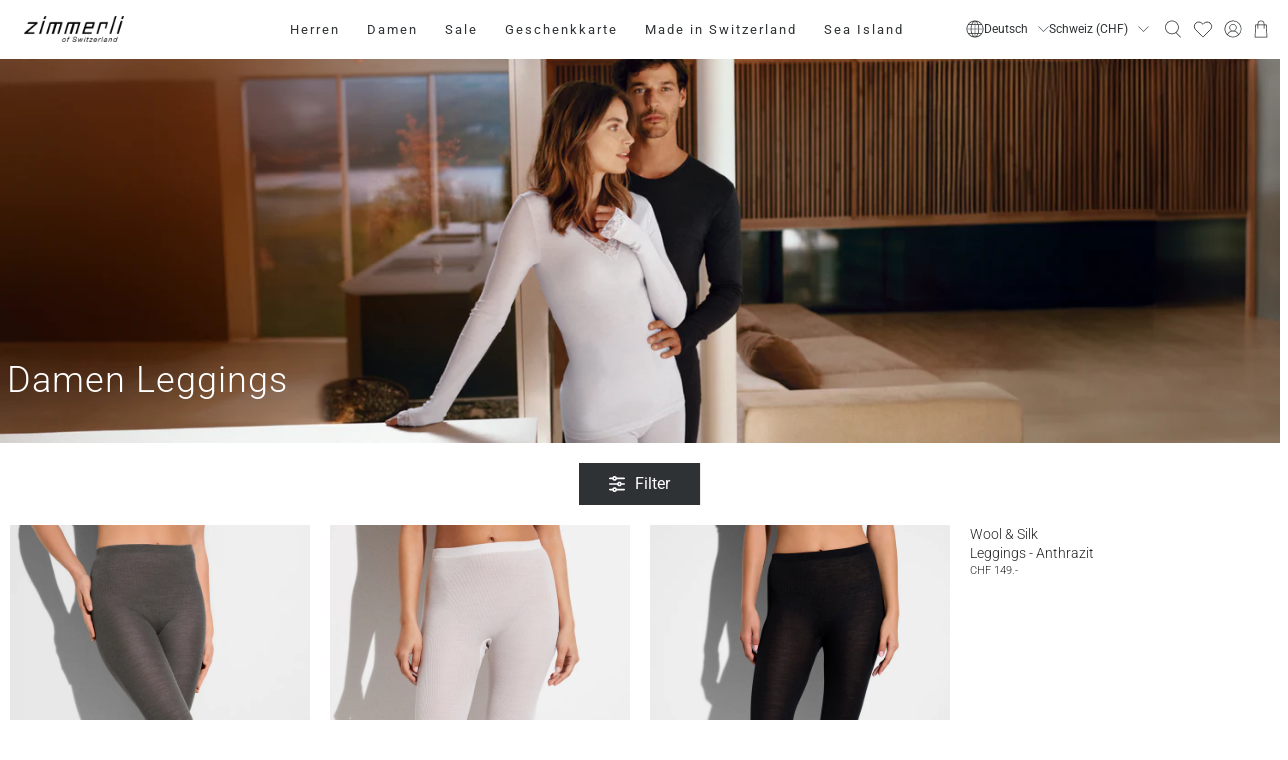

--- FILE ---
content_type: text/css
request_url: https://www.zimmerli.com/cdn/shop/t/83/assets/custom.css?v=126465990423967072521768296640
body_size: 8826
content:
.gallery__link{width:100%;height:100%}.banner__heading{color:#fff;font-size:48px!important}.easytabs-accordion-item{border:1px solid #000!important}.swatch .swatch-element{border-color:#f8f0e4!important;min-width:unset!important;min-height:unset!important}.swatch input:checked+.swatch-element{border-color:#2e3234!important}.swatch-element.active{border-color:#2e3234!important}.swatch.color-swatches .swatch__option.swatch{margin:unset}.color-swatches{margin-top:5px}.collection-matrix>.product__grid-item .color-swatches,.product-recommendations>.container>.product__grid-item .color-swatches,.featured-collection .color-swatches,.search__content .color-swatches,.gallery-cell .color-swatches,.search__main .color-swatches{display:grid;grid-template-columns:1fr 1fr 1fr 1fr 1fr 1fr 1fr;max-width:201px;width:100%;margin:unset}@media only screen and (max-width: 798px){.collection-matrix>.product__grid-item .color-swatches,.product-recommendations>.container>.product__grid-item .color-swatches,.featured-collection .color-swatches,.search__content .color-swatches,.gallery-cell .color-swatches,.search__main .color-swatches{display:grid;grid-template-columns:1fr 1fr 1fr 1fr;max-width:201px;width:100%}}.collection-matrix>.product__grid-item .color-swatches{padding-left:unset}h1{font-size:36px!important}h2,title span{font-size:30px!important}.rich-text__heading{font-family:Urbanist!important}@media only screen and (max-width: 798px){.image-with-text__image-column{order:1;height:100%}.image-with-text__text-column{order:2}}.mobile-menu-link:after,.navbar-link:not(.is-arrowless):after,.select:not(.is-multiple):not(.is-loading):not(.is-arrowless):after{content:unset!important}.swatch .tooltip{color:#222;background:#fff;padding:10px;border-radius:0;left:-40px}.quantity-wrapper.quantity-style--stacked .quantity-input{border-left:thin solid #cccccc!important;border-top:thin solid #cccccc!important;border-bottom:thin solid #cccccc!important}.quantity-wrapper.quantity-style--stacked .quantity-plus{border-right:thin solid #cccccc!important;border-top:thin solid #cccccc!important}.quantity-wrapper.quantity-style--stacked .quantity-minus{border-right:thin solid #cccccc!important;border-bottom:thin solid #cccccc!important}@media only screen and (max-width: 798px){.purchase-details.has-quantity-box .purchase-details__spb--false{margin-left:0;max-width:calc(100% - 155px)}[variant=not-selected]+.purchase-details.has-quantity-box .purchase-details__spb--false{max-width:225px}}.care{display:flex;width:24px}@media only screen and (max-width: 480px){div.video-wrapper .caption{text-align:center;margin-top:20px;margin-bottom:20px}div.video-wrapper .mobile-text--below-media.caption{position:static}div.video-wrapper .mobile-text--over-media.caption{position:absolute;top:50%;bottom:auto;transform:translateY(-50%)}div.video-wrapper .caption-content{padding:20px 0}div.video-wrapper .caption-content{padding:30px}}.ajax-cart__cart-link{display:none}#login .hoverButton,#create-customer .hoverButton{text-decoration:underline}.ly-custom-dropdown-current-inner-text{margin-left:0!important}.boost-pfs-search-suggestion-product-price,.boost-pfs-search-suggestion-product-sale-price{color:#2e3234!important;font-weight:400!important}.mobile-menu__first-level .close-dropdown,.mobile-menu__first-level .close-sub-dropdown{width:100%}.product__information .gktPageWrapper{margin:0!important}.product__information .modal_price{min-height:60.75px}.product__information .purchase-details{gap:5px}.product__size-chart{font-size:14px!important}.product__size-chart{color:gray!important}.product__size-chart{border-bottom-color:gray!important}.product__size-chart{border-bottom-width:0,5px!important}.product__size-chart{margin-top:.5rem!important}.cart-warning{display:none!important}.product-block--size-chart{display:none}@media (min-width: 1500px){.purchase-details.has-quantity-box .purchase-details__spb--false{max-width:30%}}.shopify-policy__container{padding-bottom:60px!important}.shopify-policy__container{width:100%}.shopify-policy__container .rte a{overflow-wrap:break-word}.shopify-policy__container .rte table{max-width:100%}@media only screen and (max-width: 798px){.shopify-policy__container .rte table{width:100%!important}.content dd,.shopify-policy__body dd{margin-left:0}.shopify-policy__title h1{font-size:30px!important}.shopify-policy__body h3{font-size:1.2em}}.shopify-policy__container .rte table th{white-space:nowrap;overflow:hidden;text-overflow:ellipsis}.shopify-policy__container .rte table th,.shopify-policy__container .rte table td{width:auto!important;font-size:14px!important}.purchase-monogramming.disabled{display:block}.purchase-monogramming__modal-wrapper{position:fixed;top:0;left:0;width:100%;height:100%;overflow-y:auto;background:#0000004d;z-index:50;opacity:0;visibility:hidden}.purchase-monogramming__modal-wrapper.show{opacity:1;visibility:visible}.container_purchase-monogramming__modal{position:relative;margin-top:62px;width:100%;height:100%}.purchase-monogramming__modal{position:absolute;max-width:570px;width:100%;top:0;left:50%;transform:translate(-50%);position:relative;padding:20px 40px 25px}.purchase-monogramming__modal-close{position:absolute;right:10px;top:10px;cursor:pointer}.purchase-monogramming__modal-header{padding-bottom:5px;margin-bottom:15px}.purchase-monogramming__modal-header h3{font-size:18px;text-align:center;font-weight:300;padding-bottom:.5em;letter-spacing:2.5px;line-height:1.2}.purchase-monogramming__modal-header p{font-weight:300;font-size:16px;line-height:21px;letter-spacing:.56px;margin-bottom:15px;text-align:center;max-width:400px;margin-left:auto;margin-right:auto}.purchase-monogramming__modal-setting{margin-bottom:20px;display:flex;align-items:center}.purchase-monogramming__modal-setting-label{margin-bottom:8px;min-width:80px}.purchase-monogramming__modal-form-row{display:flex;align-items:center;column-gap:10px;row-gap:10px;flex-wrap:wrap;margin-left:20px}.purchase-monogramming__modal-form-row input[type=text]{font-size:13px;text-align:center;line-height:1.2;padding:7px 20px;width:109.91px;margin-left:2px}.add-heart{height:44px;width:44px;display:inline-flex;align-items:center;justify-content:center;border:1px solid #F8F0E4;background:transparent;border-radius:0%;cursor:pointer}.purchase-monogramming__modal-form-row input[type=radio]{opacity:0;visibility:visible;width:0;height:0}.purchase-monogramming__modal-form-row label span{display:inline-block;border:1px solid #F8F0E4;padding:5px 20px;border-radius:0;cursor:pointer}.purchase-monogramming__modal-form-row label input:checked+span{border:1px solid rgb(46,50,52)}.purchase-monogramming__modal-setting.symbol .custom-select li label:before,.purchase-monogramming__modal-setting.symbol .custom-select span.selected-value:before,.purchase-monogramming__modal-setting.color .custom-select li label:before,.purchase-monogramming__modal-setting.color .custom-select span.selected-value:before{width:13px;height:13px;content:""}.purchase-monogramming__modal-setting.color .custom-select li label:before,.purchase-monogramming__modal-setting.color .custom-select span.selected-value:before{border-radius:0%}.purchase-monogramming__modal-setting.color .custom-select li label[for=schwarz]:before,.purchase-monogramming__modal-setting.color .custom-select li label[for=Schwarz]:before,.purchase-monogramming__modal-setting.color .custom-select:has(input#schwarz:checked) span.selected-value:before,.purchase-monogramming__modal-setting.color .custom-select:has(input#Schwarz:checked) span.selected-value:before,.purchase-monogramming__modal-setting.color .custom-select li label[for=black]:before,.purchase-monogramming__modal-setting.color .custom-select li label[for=Black]:before,.purchase-monogramming__modal-setting.color .custom-select:has(input#black:checked) span.selected-value:before,.purchase-monogramming__modal-setting.color .custom-select:has(input#Black:checked) span.selected-value:before,.purchase-monogramming__modal-setting.color .custom-select li label[for=noir]:before,.purchase-monogramming__modal-setting.color .custom-select li label[for=Noir]:before,.purchase-monogramming__modal-setting.color .custom-select:has(input#Noir:checked) span.selected-value:before,.purchase-monogramming__modal-setting.color .custom-select:has(input#noir:checked) span.selected-value:before{background:#000}.purchase-monogramming__modal-setting.color .custom-select li label[for=weiss]:before,.purchase-monogramming__modal-setting.color .custom-select li label[for=Weiss]:before,.purchase-monogramming__modal-setting.color .custom-select:has(input#weiss:checked) span.selected-value:before,.purchase-monogramming__modal-setting.color .custom-select:has(input#Weiss:checked) span.selected-value:before,.purchase-monogramming__modal-setting.color .custom-select li label[for=white]:before,.purchase-monogramming__modal-setting.color .custom-select li label[for=White]:before,.purchase-monogramming__modal-setting.color .custom-select:has(input#white:checked) span.selected-value:before,.purchase-monogramming__modal-setting.color .custom-select:has(input#White:checked) span.selected-value:before,.purchase-monogramming__modal-setting.color .custom-select li label[for=blanc]:before,.purchase-monogramming__modal-setting.color .custom-select li label[for=Blanc]:before,.purchase-monogramming__modal-setting.color .custom-select:has(input#Blanc:checked) span.selected-value:before,.purchase-monogramming__modal-setting.color .custom-select:has(input#blanc:checked) span.selected-value:before{background:#fff;border:1px solid black}.purchase-monogramming__modal-setting.color .custom-select li label[for=navy]:before,.purchase-monogramming__modal-setting.color .custom-select li label[for=Navy]:before,.purchase-monogramming__modal-setting.color .custom-select:has(input#navy:checked) span.selected-value:before,.purchase-monogramming__modal-setting.color .custom-select:has(input#Navy:checked) span.selected-value:before,.purchase-monogramming__modal-setting.color .custom-select li label[for=marine]:before,.purchase-monogramming__modal-setting.color .custom-select li label[for=Marine]:before,.purchase-monogramming__modal-setting.color .custom-select:has(input#Marine:checked) span.selected-value:before,.purchase-monogramming__modal-setting.color .custom-select:has(input#marine:checked) span.selected-value:before{background:navy}.purchase-monogramming__modal-setting.color .custom-select li label[for=rot]:before,.purchase-monogramming__modal-setting.color .custom-select li label[for=Rot]:before,.purchase-monogramming__modal-setting.color .custom-select:has(input#rot:checked) span.selected-value:before,.purchase-monogramming__modal-setting.color .custom-select:has(input#Rot:checked) span.selected-value:before,.purchase-monogramming__modal-setting.color .custom-select li label[for=red]:before,.purchase-monogramming__modal-setting.color .custom-select li label[for=Red]:before,.purchase-monogramming__modal-setting.color .custom-select:has(input#red:checked) span.selected-value:before,.purchase-monogramming__modal-setting.color .custom-select:has(input#Red:checked) span.selected-value:before,.purchase-monogramming__modal-setting.color .custom-select li label[for=rouge]:before,.purchase-monogramming__modal-setting.color .custom-select li label[for=Rouge]:before,.purchase-monogramming__modal-setting.color .custom-select:has(input#Rouge:checked) span.selected-value:before,.purchase-monogramming__modal-setting.color .custom-select:has(input#rouge:checked) span.selected-value:before{background:red}.purchase-monogramming__modal-setting.color .custom-select li label[for=ton-in-ton]:before,.purchase-monogramming__modal-setting.color .custom-select li label[for=Ton-in-ton]:before,.purchase-monogramming__modal-setting.color .custom-select:has(input#ton-in-ton:checked) span.selected-value:before,.purchase-monogramming__modal-setting.color .custom-select:has(input#Ton-in-ton:checked) span.selected-value:before,.purchase-monogramming__modal-setting.color .custom-select li label[for=tone-on-tone]:before,.purchase-monogramming__modal-setting.color .custom-select:has(input#tone-on-tone:checked) span.selected-value:before,.purchase-monogramming__modal-setting.color .custom-select li label[for=ton-sur-ton]:before,.purchase-monogramming__modal-setting.color .custom-select li label[for=Ton-sur-ton]:before,.purchase-monogramming__modal-setting.color .custom-select:has(input#Ton-sur-ton:checked) span.selected-value:before,.purchase-monogramming__modal-setting.color .custom-select:has(input#ton-sur-ton:checked) span.selected-value:before{background-image:url(//www.zimmerli.com/cdn/shop/t/83/assets/multicolor.png?v=122228535047328527381766488979);background-position:center;background-size:100% 100%;background-repeat:no-repeat}.purchase-monogramming__modal-setting.color .custom-select li label[for=grau]:before,.purchase-monogramming__modal-setting.color .custom-select:has(input#grau:checked) span.selected-value:before,.purchase-monogramming__modal-setting.color .custom-select:has(input#Grau:checked) span.selected-value:before,.purchase-monogramming__modal-setting.color .custom-select li label[for=grey]:before,.purchase-monogramming__modal-setting.color .custom-select li label[for=Grey]:before,.purchase-monogramming__modal-setting.color .custom-select:has(input#grey:checked) span.selected-value:before,.purchase-monogramming__modal-setting.color .custom-select li label[for=gris]:before,.purchase-monogramming__modal-setting.color .custom-select li label[for=Gris]:before,.purchase-monogramming__modal-setting.color .custom-select:has(input#Gris:checked) span.selected-value:before,.purchase-monogramming__modal-setting.color .custom-select:has(input#gris:checked) span.selected-value:before{background:#d9d9d9}.purchase-monogramming__modal-setting.symbol .custom-select li label[for=kein-symbol]:before,.purchase-monogramming__modal-setting.symbol .custom-select:has(input#kein-symbol:checked) span.selected-value:before,.purchase-monogramming__modal-setting.symbol .custom-select:has(input#Kein-symbol:checked) span.selected-value:before,.purchase-monogramming__modal-setting.symbol .custom-select li label[for=no-symbol]:before,.purchase-monogramming__modal-setting.symbol .custom-select li label[for=No-symbol]:before,.purchase-monogramming__modal-setting.symbol .custom-select:has(input#no-symbol:checked) span.selected-value:before,.purchase-monogramming__modal-setting.symbol .custom-select:has(input#No-symbol:checked) span.selected-value:before,.purchase-monogramming__modal-setting.symbol .custom-select li label[for=aucun-symbole]:before,.purchase-monogramming__modal-setting.symbol .custom-select li label[for=Aucun-symbole]:before,.purchase-monogramming__modal-setting.symbol .custom-select:has(input#Aucun-symbole:checked) span.selected-value:before,.purchase-monogramming__modal-setting.symbol .custom-select:has(input#aucun-symbole:checked) span.selected-value:before{content:"\2014"}.purchase-monogramming__modal-setting.symbol .custom-select li label[for=herz]:before,.purchase-monogramming__modal-setting.symbol .custom-select li label[for=Herz]:before,.purchase-monogramming__modal-setting.symbol .custom-select:has(input#herz:checked) span.selected-value:before,.purchase-monogramming__modal-setting.symbol .custom-select:has(input#Herz:checked) span.selected-value:before,.purchase-monogramming__modal-setting.symbol .custom-select li label[for=heart]:before,.purchase-monogramming__modal-setting.symbol .custom-select li label[for=Heart]:before,.purchase-monogramming__modal-setting.symbol .custom-select:has(input#heart:checked) span.selected-value:before,.purchase-monogramming__modal-setting.symbol .custom-select:has(input#Heart:checked) span.selected-value:before,.purchase-monogramming__modal-setting.symbol .custom-select li label[for=coeur]:before,.purchase-monogramming__modal-setting.symbol .custom-select li label[for=Coeur]:before,.purchase-monogramming__modal-setting.symbol .custom-select:has(input#Coeur:checked) span.selected-value:before,.purchase-monogramming__modal-setting.symbol .custom-select:has(input#coeur:checked) span.selected-value:before{background-image:url(//www.zimmerli.com/cdn/shop/t/83/assets/heart-symbol.svg?v=66116278050075577351766488977);background-position:center;background-size:100% 100%;background-repeat:no-repeat}.purchase-monogramming__modal-setting.symbol .custom-select li label[for=Krone]:before,.purchase-monogramming__modal-setting.symbol .custom-select li label[for=krone]:before,.purchase-monogramming__modal-setting.symbol .custom-select:has(input#krone:checked) span.selected-value:before,.purchase-monogramming__modal-setting.symbol .custom-select:has(input#Krone:checked) span.selected-value:before,.purchase-monogramming__modal-setting.symbol .custom-select li label[for=crown]:before,.purchase-monogramming__modal-setting.symbol .custom-select li label[for=Crown]:before,.purchase-monogramming__modal-setting.symbol .custom-select:has(input#crown:checked) span.selected-value:before,.purchase-monogramming__modal-setting.symbol .custom-select:has(input#Crown:checked) span.selected-value:before,.purchase-monogramming__modal-setting.symbol .custom-select li label[for=Couronne]:before,.purchase-monogramming__modal-setting.symbol .custom-select li label[for=couronne]:before,.purchase-monogramming__modal-setting.symbol .custom-select:has(input#Couronne:checked) span.selected-value:before,.purchase-monogramming__modal-setting.symbol .custom-select:has(input#couronne:checked) span.selected-value:before{background-image:url(//www.zimmerli.com/cdn/shop/t/83/assets/crown-symbol.svg?v=133220148972560135121766488959);background-position:center;background-size:100% 100%;background-repeat:no-repeat}.purchase-monogramming__modal-setting.symbol .custom-select li label[for=diamant]:before,.purchase-monogramming__modal-setting.symbol .custom-select li label[for=Diamant]:before,.purchase-monogramming__modal-setting.symbol .custom-select:has(input#diamant:checked) span.selected-value:before,.purchase-monogramming__modal-setting.symbol .custom-select:has(input#Diamant:checked) span.selected-value:before,.purchase-monogramming__modal-setting.symbol .custom-select li label[for=diamond]:before,.purchase-monogramming__modal-setting.symbol .custom-select li label[for=Diamond]:before,.purchase-monogramming__modal-setting.symbol .custom-select:has(input#diamond:checked) span.selected-value:before,.purchase-monogramming__modal-setting.symbol .custom-select:has(input#Diamond:checked) span.selected-value:before{background-image:url(//www.zimmerli.com/cdn/shop/t/83/assets/diamond-symbol.svg?v=2308935222955542111766488966);background-position:center;background-size:100% 100%;background-repeat:no-repeat}.purchase-monogramming__modal-setting.symbol .custom-select li label[for=smiley]:before,.purchase-monogramming__modal-setting.symbol .custom-select li label[for=Smiley]:before,.purchase-monogramming__modal-setting.symbol .custom-select:has(input#smiley:checked) span.selected-value:before,.purchase-monogramming__modal-setting.symbol .custom-select:has(input#Smiley:checked) span.selected-value:before{background-image:url(//www.zimmerli.com/cdn/shop/t/83/assets/smiley-symbol.svg?v=5097447598548011381766488990);background-position:center;background-size:100% 100%;background-repeat:no-repeat}.purchase-monogramming__modal-setting.symbol .custom-select li label[for=stern]:before,.purchase-monogramming__modal-setting.symbol .custom-select li label[for=Stern]:before,.purchase-monogramming__modal-setting.symbol .custom-select:has(input#stern:checked) span.selected-value:before,.purchase-monogramming__modal-setting.symbol .custom-select:has(input#Stern:checked) span.selected-value:before,.purchase-monogramming__modal-setting.symbol .custom-select li label[for=star]:before,.purchase-monogramming__modal-setting.symbol .custom-select li label[for=Star]:before,.purchase-monogramming__modal-setting.symbol .custom-select:has(input#star:checked) span.selected-value:before,.purchase-monogramming__modal-setting.symbol .custom-select:has(input#Star:checked) span.selected-value:before,.purchase-monogramming__modal-setting.symbol .custom-select li label[for=etoile]:before,.purchase-monogramming__modal-setting.symbol .custom-select li label[for=Etoile]:before,.purchase-monogramming__modal-setting.symbol .custom-select:has(input#etoile:checked) span.selected-value:before,.purchase-monogramming__modal-setting.symbol .custom-select:has(input#Etoile:checked) span.selected-value:before{background-image:url(//www.zimmerli.com/cdn/shop/t/83/assets/star-symbol.svg?v=5091724438177795151766488994);background-position:center;background-size:100% 100%;background-repeat:no-repeat}.purchase-monogramming__modal-checkbox{position:relative}.purchase-monogramming__modal-checkbox input{position:absolute;opacity:0;visibility:hidden;top:0;left:0;width:100%;height:100%}.purchase-monogramming__modal-checkbox span{padding-left:30px;font-size:14px;cursor:pointer;display:block}.purchase-monogramming__modal-checkbox span:before{width:20px;height:20px;position:absolute;left:0;top:0;border:1px solid #000;content:""}.purchase-monogramming__modal-checkbox input:checked+span:after{width:10px;height:10px;position:absolute;left:5px;top:5px;background:#000;content:""}.button--monogramming{margin:10px 0;color:#2e3234;background-color:#f8f0e4;border-width:1px;border-color:#f8f0e4!important;box-shadow:#0000 0 0,#0000 0 0,#0000000d 0 1px 2px;display:flex;align-items:center;justify-content:center;white-space:normal;height:auto}.button--monogramming:hover{color:#fff;background-color:#2e3234}.purchase-monogramming__modal .button--monogramming{max-width:100%;width:100%}.pruchase-monogramming__title{font-style:normal;font-weight:400;font-size:14px;line-height:24px;display:flex;align-items:center;color:#000}.pruchase-monogramming__title img{width:50px}.pruchase-monogramming__text{font-style:normal;font-weight:400;font-size:14px;line-height:21px;letter-spacing:.56px;color:#333}@font-face{font-family:Palace Script MT;src:url(PalaceScriptMT.woff2) format("woff2"),url(https://cdn.shopify.com/s/files/1/0290/9847/5579/files/palace-scriptMT.woff) format("woff"),url(https://cdn.shopify.com/s/files/1/0290/9847/5579/files/Palace_script.ttf?v=1701777500) format("ttf");font-weight:400;font-style:italic;-webkit-font-smoothing:subpixel-antialiased;font-display:swap}.font-tnr span{font-family:Times New Roman!important;font-size:14px;min-width:109.3px;text-align:center;height:31px}.font-sans span{text-align:center;font-family:sans-serif!important;font-size:12px;min-width:109.3px;min-height:31px}.purchase-monogramming__modal-form-row .font-script span{font-family:Palace Script MT!important;line-height:1;font-size:16px;font-style:italic;font-weight:500;padding:6px 18px!important}.font-script span{text-align:center;min-width:109.3px;min-height:31px}.purchase-monogramming__modal-form-row.swatch label{position:relative}.purchase-monogramming__modal-form-row.swatch label:hover .tooltip{opacity:1;visibility:visible;transform:translateY(0)}.purchase-monogramming__modal-form-row.swatch .tooltip{left:-25px;padding:5px 10px;line-height:1.2}.purchase-monogramming__modal-form-row .size{text-align:center;min-width:109.3px;font-size:14px;height:31px}.selected-options__after{display:flex;align-items:center;justify-content:space-between}.selected-options__after h4{font-weight:400;font-size:14px;line-height:21px}.selected-options__after p{font-weight:400;font-size:12px;line-height:21px}.select_options_container{display:flex}.edit_remove_personalization{display:flex;text-decoration:underline;font-size:12px}.edit_personalization{cursor:pointer;margin-right:5px}.remove_personalization{cursor:pointer;margin-left:5px}.pruchase-monogramming__after,.pruchase-monogramming__before.hide{display:none}.pruchase-monogramming__after.show{display:block}.purchase-details.has-quantity-box{flex-direction:column}.cl-po--wrapper{display:none}.tooltip{text-transform:none!important}@media only screen and (max-width: 568px){.purchase-monogramming__modal-form-row label span{padding:5px}.font-tnr span{padding:6px 5px;font-size:12px;min-width:73.41px;height:auto}.font-sans span{padding:5px;font-size:11px;min-width:73px}.purchase-monogramming__modal-form-row .font-script span{padding:8.5px 4px!important;font-size:14px!important;min-width:73px!important;height:31px}.purchase-monogramming__modal-form-row input[type=text]{font-size:11px;padding:6px 20px}.purchase-monogramming__modal-form-row .size{text-align:center;min-width:73px;font-size:13px;height:31px}.purchase-monogramming__modal-setting-label{margin-bottom:0}.purchase-monogramming__modal-form-row.swatch .tooltip{left:-27px}}@media only screen and (max-width: 457px){.purchase-monogramming__modal-form-row.swatch .tooltip{left:-36px}.purchase-monogramming__modal-setting-label{font-size:13px;min-width:80px;margin-top:1px}.purchase-monogramming__modal-form-row.swatch label{min-width:30px!important;height:30px!important;padding:0!important;margin-bottom:10px}.purchase-monogramming__modal-form-row.swatch label:first-child{margin-left:4px!important}.purchase-monogramming__modal-form-row label span{padding:5px}.font-tnr span{padding:6px 5px!important;font-size:8px;min-width:60px;height:auto}.font-sans span{padding:6px 5px!important;font-size:8px;min-width:60px;min-height:27px!important}.purchase-monogramming__modal-form-row .font-script span{padding:8px 5px!important;font-size:10px!important;min-width:60px!important;min-height:27px!important;height:27px}.purchase-monogramming__modal-form-row input[type=text]{font-size:8px;padding:7px 20px}.purchase-monogramming__modal-form-row .size{text-align:center;min-width:60px;font-size:10px;height:auto}}@media only screen and (max-width: 540px){.purchase-monogramming{position:relative}.edit_remove_personalization{position:absolute;right:0;top:29px}}@media only screen and (max-width: 391px){.purchase-monogramming__modal-form-row .size{font-size:13px;padding:3px}.purchase-monogramming__modal-form-row .font-script span{padding:7px 5px!important;font-size:12px!important}.font-sans span{font-size:10px;padding:4px 5px!important}.purchase-monogramming__modal-form-row input[type=text]{font-size:11px;padding:5px 15px;min-height:27px}.purchase-monogramming__modal-content .purchase-monogramming__modal-form-row .kein_symbol,.purchase-monogramming__modal-content .purchase-monogramming__modal-form-row .heart,.purchase-monogramming__modal-content .purchase-monogramming__modal-form-row .kein_zeichen{padding:2px;font-size:13px;min-height:27px}.purchase-monogramming__modal-content .purchase-monogramming__modal-form-row .heart img{height:13px!important;width:20px!important}.purchase-monogramming__modal{padding:10px}.selected-options__after h4,#selected-font{font-size:11px}.mobile-menu{overflow:hidden}}.mobile-menu--opened{position:static!important;height:100vh;overflow:hidden}.mobile-menu--opened .mobile-menu{overflow:scroll}.mobile-search form{min-height:10vh}.mobile-menu--opened #shopify-section-header-classic #mobile-header-sticky-wrapper.is-sticky .mobile-header{background-color:#fff}.purchase-monogramming__modal-header .purchase-monogramming__modal-heading{text-align:left;padding-right:35px;word-break:break-word}.purchase-monogramming__modal-header .purchase-monogramming__modal-subheading{text-align:left;margin:0}.purchase-monogramming__modal-content span{font-size:10px}.purchase-monogramming__modal-content{display:grid;gap:20px;grid-template-columns:100%;justify-content:space-between}@media only screen and (min-width: 571px) and (max-width: 798px){.purchase-monogramming__modal-content{grid-template-columns:repeat(2,1fr);column-gap:15%}.purchase-monogramming__modal-content input[type=text],.purchase-monogramming__modal-content .custom-select{width:100%!important}}@media only screen and (min-width: 799px){.purchase-monogramming__modal-content{grid-template-columns:repeat(3,220px);grid-auto-rows:1fr 1fr auto}}.purchase-monogramming__modal-content input[type=text]:focus-visible{outline:0}.purchase-monogramming__modal-content .purchase-monogramming__modal-setting{display:flex;flex-direction:column;align-items:flex-start;margin-bottom:0}.purchase-monogramming__modal-content .purchase-monogramming__modal-setting .purchase-monogramming__modal-form-row{flex-direction:column;align-items:flex-start;margin-left:0}.purchase-monogramming__modal-content .purchase-monogramming__modal-form-row .kein_symbol{padding-left:10px;padding-right:10px;font-weight:300}.purchase-monogramming__modal-content .purchase-monogramming__modal-form-row .kein_zeichen{padding-left:10px;padding-right:10px;font-weight:300;margin-left:3px}.purchase-monogramming__modal-content .purchase-monogramming__modal-form-row .heart img{width:22px;height:20px}.heart_img{width:14px;height:13px;margin-bottom:-3px}@media (max-width: 568px){.kein_mobile{display:none}.purchase-monogramming__modal-form-row{column-gap:5px}}@media (max-width: 457px){.purchase-monogramming__modal-content .purchase-monogramming__modal-form-row .heart img{width:13px;height:11px;margin-bottom:-2px}}@media (max-width: 433px){.purchase-monogramming__modal-form-row{column-gap:5px}.purchase-monogramming__modal-setting.color span:before{width:22px;height:22px}.purchase-monogramming__modal-form-row.swatch .tooltip{left:-42px}}.heart{position:relative;display:inline-block}.purchase-monogramming__modal-setting .purchase-monogramming__modal-form-row label .tooltip{padding:0}.heart .tooltip{position:absolute;display:none;bottom:110%;left:50%;width:120px;height:160px;transform:translate(-50%);background:#fff}.heart .tooltip img{padding:0;width:100%!important;height:100%!important}.purchase-monogramming__modal{max-width:100%}.purchase-monogramming__modal-form-row input[type=text]{border:none;border-bottom:1px solid rgb(171,171,171);font-size:13px;text-align:center;line-height:1.2;padding:7px 20px;margin-left:0;width:200px}.purchase-monogramming__modal-header p{margin:0}.purchase-monogramming__modal .button--monogramming{align-self:center}.purchase-monogramming__modal #symbol-preview{display:block}.purchase-monogramming__modal-content #symbol-preview img.symbol-preview--image{max-width:60px;max-height:60px}@media only screen and (max-width: 570px){.purchase-monogramming__modal #symbol-preview{display:none}.purchase-monogramming__modal #symbol-preview:has(img.symbol-preview--image.active){display:block;grid-row:4}}@media only screen and (min-width: 571px) and (max-width: 798px){.purchase-monogramming__modal #symbol-preview{grid-column:2;grid-row:2}}@media only screen and (min-width: 799px){.purchase-monogramming__modal-checkbox{grid-column:span 2}.purchase-monogramming__modal-content #symbol-preview img.symbol-preview--image{max-width:75px;max-height:75px}}#symbol-preview img.symbol-preview--image{display:none}#symbol-preview img.symbol-preview--image.active,#platzierung-tooltip-content img.platzierung-tooltip--image{display:block}.purchase-monogramming__modal-form-row input[type=text]{text-transform:uppercase;text-align:left;padding:7px 0}::-webkit-input-placeholder{text-transform:initial}:-moz-placeholder{text-transform:initial}::-moz-placeholder{text-transform:initial}:-ms-input-placeholder{text-transform:initial}.purchase-monogramming__modal-content .custom-select{position:relative;width:220px;max-width:100%}.purchase-monogramming__modal-content .custom-select.uppercase-options .select-button,.purchase-monogramming__modal-content .custom-select.uppercase-options .select-dropdown li label{text-transform:uppercase}.purchase-monogramming__modal-content .custom-select .select-dropdown li label,.purchase-monogramming__modal-content .custom-select .select-button .selected-value{font-size:13px}.purchase-monogramming__modal-content .custom-select .select-dropdown li label,.purchase-monogramming__modal-content .custom-select .select-button:not(:disabled) .selected-value{color:#2e3234}.purchase-monogramming__modal-content .custom-select .select-button{width:100%;background-color:#fff;padding:8px 15px;border:1px solid #caced1;cursor:pointer;font-size:13px;line-height:1;display:flex;justify-content:space-between;align-items:center}.purchase-monogramming__modal-content .custom-select .selected-value{text-align:left}.purchase-monogramming__modal-content .custom-select .arrow{border-left:5px solid transparent;border-right:5px solid transparent;border-top:6px solid #000;transition:transform ease-in-out .3s}.purchase-monogramming__modal-content .custom-select .select-dropdown{position:absolute;list-style:none;width:100%;box-shadow:0 10px 25px #0003;background-color:#fff;border:1px solid #caced1;border-top:0;padding:10px;max-height:200px;overflow-y:auto;transition:.5s ease;z-index:1;transform:scaleY(0);opacity:0;visibility:hidden}.purchase-monogramming__modal-content .custom-select .select-dropdown li{cursor:pointer}.purchase-monogramming__modal-content .custom-select .select-dropdown li label{width:100%;padding:8px 5px;cursor:pointer;display:flex;gap:1rem;align-items:center;justify-content:flex-start}.purchase-monogramming__modal-content .custom-select .select-dropdown::-webkit-scrollbar{width:7px}.purchase-monogramming__modal-content .custom-select .select-dropdown::-webkit-scrollbar-track{background:#f1f1f1}.purchase-monogramming__modal-content .custom-select .select-dropdown::-webkit-scrollbar-thumb{background:#ccc}.purchase-monogramming__modal-content .custom-select .select-dropdown li:hover,.purchase-monogramming__modal-content .custom-select .select-dropdown input:checked~label{background-color:#f2f2f2}.purchase-monogramming__modal-content .custom-select .select-dropdown input:focus~label{background-color:#dfdfdf}.purchase-monogramming__modal-content .custom-select .select-dropdown input[type=radio]{position:absolute;left:0;opacity:0}.purchase-monogramming__modal-content .custom-select.active .arrow{transform:rotate(180deg)}.purchase-monogramming__modal-content .custom-select.active .select-dropdown{opacity:1;visibility:visible;transform:scaleY(1)}.purchase-monogramming__modal-content .custom-select .selected-value{display:flex;gap:1rem;align-items:center;justify-content:flex-start}.purchase-monogramming__modal-setting--tooltip-label{position:relative}.purchase-monogramming__modal-setting--tooltip-label p{display:inline-block}.purchase-monogramming__modal-content .purchase-monogramming__modal-setting #textInputPersonCount{font-size:15px}.purchase-monogramming__modal-content .purchase-monogramming__modal-setting .purchase-monogramming__modal-form-row .custom-select ul.select-dropdown li label[for=script],.purchase-monogramming__modal-content .purchase-monogramming__modal-setting .purchase-monogramming__modal-form-row .custom-select:has(input[type=radio]#script:checked) button.select-button .selected-value{font-family:Palace Script MT!important;font-weight:700!important}.container_purchase-monogramming__modal-wrapper{background:#fff;max-width:900px;padding:20px;margin:auto;width:100%}.purchase-monogramming__modal{padding:10px}.scroll-lock{overflow:hidden}.container_purchase-monogramming__modal{margin-top:0;display:flex;justify-content:center;align-items:center}.purchase-monogramming__modal-setting-label,.purchase-monogramming__modal-content .purchase-monogramming__modal-setting #textInputPersonCount{font-size:12px}.purchase-monogramming__modal-setting .purchase-monogramming__modal-setting-label{margin-bottom:12px;text-transform:uppercase}.purchase-monogramming__modal-setting--tooltip-label{display:flex;margin-bottom:12px}.purchase-monogramming__modal-setting--tooltip-label .purchase-monogramming__modal-setting-label{margin-bottom:0}.purchase-monogramming__modal-content input[type=text]{width:220px;background-color:#fff;padding:8px 15px;border-top:1px solid transparent;border-radius:0}.purchase-monogramming__modal-content .custom-select .select-button,.purchase-monogramming__modal-content .custom-select .select-dropdown li label,.purchase-monogramming__modal-content .custom-select .select-button .selected-value,.purchase-monogramming__modal-content input[type=text],.purchase-monogramming__modal-content input[type=text]::placeholder,.purchase-monogramming__modal-content .purchase-monogramming__modal-checkbox .checkbox_require{font-size:13px;line-height:1.2}@media only screen and (max-width: 570px){.purchase-monogramming__modal-form-row,.purchase-monogramming__modal-content input[type=text],.purchase-monogramming__modal-content .custom-select{width:100%}}.purchase-monogramming__modal-content .purchase-monogramming__modal-setting .purchase-monogramming__modal-form-row{height:100%;width:100%}.purchase-monogramming__modal-content .purchase-monogramming__modal-setting .purchase-monogramming__modal-form-row.purchase-monogramming__symbol-container{display:flex;justify-content:center;align-items:center}#platzierung-tooltip-content{top:-355px;width:497px;height:350px}.plyr--video,.product-gallery__video{background-color:#fff!important}.plyr__video-wrapper{background:#fff!important}.plyr__controls,.plyr__control{display:none!important}.plyr__menu__container .plyr__control[role=menuitemradio]:before{background:#ffffff1a!important}.mobile-menu--opened iframe#algomo-widget-body-iframe,.pre-language-menu-noscroll iframe#algomo-widget-body-iframe,.mobile-menu--opened #algomo-widget-trigger-iframe,.mobile-menu--opened #algomo-widget-popup-iframe,.pre-language-menu-noscroll #algomo-widget-trigger-iframe,.pre-language-menu-noscroll #algomo-widget-popup-iframe{z-index:99!important}.mobile-menu--opened #shopify-section-header-classic{z-index:100;position:relative}.purchase-monogramming__modal-setting.color span:before{border:1px solid darkgray}.icon_for_switcher{height:20px;margin-right:6px;margin-top:1px}.purchase-details .quantity-input{font-size:13px}.hidden-checkbox{position:absolute;opacity:0;z-index:-1}.custom-checkbox{display:inline-block;width:14px;height:13px;border:1px solid darkgray;background:#fff;cursor:pointer;position:relative;vertical-align:text-bottom}.custom-checkbox:after{content:"";position:absolute;width:5px;height:11px;border:solid white;border-width:0 2px 2px 0;top:50%;left:54%;transform:translate(-50%,-50%) rotate(40deg);display:none}.hidden-checkbox:checked+label>.custom-checkbox{background-color:#000;border:1px solid #000}.hidden-checkbox:checked+label>.custom-checkbox:after{display:block}.custom-checkbox__square{position:relative;width:20px;height:20px;border:1px solid #000}#gift-wrapping:checked+label .custom-checkbox.custom-checkbox__square:after{display:block}.custom-checkbox.custom-checkbox__square:after{width:2px;height:2px;position:absolute;left:4px;top:8px;background:#000;border-width:0;transform:rotate(45deg);box-shadow:2px 0 #000,4px 0 #000,4px -2px #000,4px -4px #000,4px -6px #000,4px -8px #000}.hidden-checkbox:checked+label>.custom-checkbox.custom-checkbox__square{background-color:#fff;border:1px solid #000}#is-a-gift label{cursor:pointer}.purchase-monogramming__modal-form-row .font-script span{font-weight:700!important}.imageTooltip{min-width:40px;width:40px;height:fit-content;display:flex}.iconTooltip{display:inline-block;width:16px;height:16px;border:1px solid darkgray;border-radius:50%;background-color:#fff;font-weight:500;font-size:13px;line-height:17px;color:#a9a9a9;cursor:pointer;margin-left:5px;position:relative}.iconTooltip span{position:relative;bottom:4px;left:1px}.tooltipContent{position:absolute;top:-205px;left:50%;transform:translate(-50%);width:200px;height:200px;display:none;background-color:#fff;border:1px solid #ccc;box-shadow:0 0 10px #0000001a;z-index:4}.tooltipClose{position:absolute;top:5px;right:5px;background:#0009;color:#fff;border:none;font-size:18px;width:24px;height:24px;border-radius:50%;cursor:pointer;line-height:20px;text-align:center;z-index:5}.tooltipClose:hover{background:#000c}.tooltipContent img{width:100%;height:100%}.iconTooltip:hover .tooltipContent{display:block}.ly-custom-dropdown-switcher.ly-is-open .ly-custom-dropdown-list{overflow:visible!important}.purchase-monogramming__modal-header>p{font-size:15px;text-align:center}.checkbox_require:before{border-radius:0%}.checkbox_require:after{border-radius:0%}.second_line_square{margin-left:29px;display:flex}.custom-checkbox__square{border-radius:0}.iconTooltip{padding:0 5.5px}@media (max-width: 1300px){.tooltipContent{transform:translate(-50%)}}@media (max-width: 1300px){.iconTooltip{right:unset}}@media (min-width: 480px) and (max-width: 798px){.purchase-details__buttons{margin:0}}@media (max-width: 540px){.edit_remove_personalization{position:unset}#selected-options{display:flex!important;flex-direction:column!important;align-items:flex-start}}.purchase-monogramming__modal-header p{font-weight:300;font-size:16px;line-height:21px;letter-spacing:.56px;margin-bottom:15px;text-align:center;max-width:585px!important;margin-left:auto;margin-right:auto;padding-top:15px!important}.purchase-monogramming__modal-header h3{font-size:18px;text-align:center;font-weight:300;padding-bottom:.5em;letter-spacing:2.5px;line-height:1.2!important}#is-a-gift label{font-size:12px!important}.gift-wrapping-text-tooltip{position:relative}.gift-wrapping-span-checkbox{display:flex;align-items:center}.gift-wrapping-text-tooltip a{text-decoration:underline}.purchase-monogramming__modal-header h3{font-size:34px!important}.purchase-monogramming__modal-header p{font-size:15px!important}.purchase-monogramming__modal .monogramming__modal_icon{margin:0 auto;width:100px}.monogramming__modal_icon img{width:100px;height:98px}.shopify-policy__container{padding-top:40px;padding-bottom:40px}.shopify-policy__title{padding-bottom:20px}.button--monogramming{margin-top:0;min-height:35px!important;font-size:.75rem}.purchase-details{margin-bottom:10px}.purchase-monogramming{max-width:100%}.purchase-details__buttons{margin-left:0}.kein_zeichen_checkbox{display:none}.kein_zeichen_label{cursor:pointer}.purchase-monogramming__modal-setting.color span.red:before{background:red}.collection__filters .is-grouped{display:none}@media only screen and (max-width: 480px){.block__image-with-overlay .mobile-text--below-media.has-background .caption-content,.block__image-with-overlay .mobile-text--below-media.has-border .caption-content,.image-with-text-overlay .mobile-text--below-media.has-background .caption-content,.image-with-text-overlay .mobile-text--below-media.has-border .caption-content,.image-slideshow .mobile-text--below-media.has-background .caption-content,.image-slideshow .mobile-text--below-media.has-border .caption-content{padding:0!important}}.boost-pfs-filter-tree-h{margin-bottom:0!important}.boost-pfs-filter-option.boost-pfs-filter-option-list.boost-pfs-filter-option-style.boost-pfs-filter-has-scrollbar.boost-pfs-filter-option-column-1.boost-pfs-filter-option-collapsed{padding-bottom:0!important}@media only screen and (max-width: 798px){.product-gallery__main .flickity-prev-next-button{display:none!important}}@media only screen and (min-width: 799px){.product-gallery.display-arrows--true .product-gallery__main .flickity-prev-next-button{opacity:1!important;visibility:visible!important}.product-gallery.display-arrows--true .product-gallery__main .flickity-prev-next-button .flickity-button-icon{display:block!important}}.swatch.color-swatches{display:flex;flex-wrap:wrap;min-width:100%}.product-gallery.product-gallery__thumbnails--true{max-width:555px;margin:0 auto}.product-gallery.product-gallery__thumbnails--true .product-gallery__thumbnail{margin-right:20px;margin-left:0}.product-gallery.product-gallery__thumbnails--true .product-gallery__thumbnail:last-of-type{margin-right:0}.product-gallery.product-gallery__thumbnails--true .product-gallery__thumbnail.one-fifth{width:calc(20% - 16px)}.collection-main .container:has(.collection__breadcrumb){display:none}@media only screen and (max-width: 480px){#shopify-section-template--22876083323199__index_image_with_text_overlay_PzGRrh .banner__heading{margin-top:5px!important;margin-bottom:0!important;padding-bottom:0!important}}@media only screen and (min-width: 481px){.collection-main .container.collection__content{margin-top:0}}@media only screen and (max-width: 480px){.image-with-text-overlay.overlaid-header-option .image-with-text-overlay__banner .caption{margin-top:0;margin-bottom:0}}.product-recommendations .related-products .products-slider .gallery-cell{padding:0}.purchase-details{width:100%}.selector-wrapper{width:calc(50% - 12px)}.purchase-details.has-quantity-box{position:relative}.purchase-details__quantity.product-quantity-box{align-self:start;position:absolute;top:0;right:0;transform:translateY(-100%);margin-top:0}.cart__form .cart__cost-summary .cart__subtotal-container p{font-weight:300}.password-page .password-page-message{font-size:30px!important}.shopify-section.rich-text .content{margin-bottom:0}.image-element__wrap,.image-element__wrap img{height:auto!important}.purchase-details .purchase-details__spb--false{height:auto;margin:0}.has-product-sticker .sticker-shape-square .thumbnail-sticker{margin-bottom:20px}.product-title{margin:0}span.money{line-height:2.5}.product-thumbnail{font-size:15px}.header--classic .header__brand,.header--classic .header__icons{flex:1}.header--classic .header__menu{width:auto}.header--classic .localization.header-menu__disclosure .selectors-form__wrap{justify-content:flex-end}.shopify-pc__banner__btn-accept{color:#fff!important;background-color:#2e3234!important}.shopify-pc__banner__dialog h2{font-weight:300!important}.ly-switcher-wrapper{display:none!important}.footer__extra-content .localization .selectors-form__item .disclosure__toggle,.footer__extra-content .localization .selectors-form__item .disclosure-list{background-color:#f8f0e4}.footer__extra-content .localization .selectors-form__item .disclosure__toggle,.footer__extra-content .localization .selectors-form__item .disclosure-list{border:0px!important}.ui-button.ui-button--primary:not(:disabled){color:var(--x-color-primary-action-text);background-color:#2e3234!important}.login-card__content .ui-button:not(.ui-button--link):not(.ui-banner__dismissible-button):not(.passkey-login-button){background-color:#2e3234!important}header#header .disclosure__toggle,header#header .disclosure-list,.mobile-menu .disclosure__toggle,.mobile-menu .disclosure-list{border:0}.mobile-menu .mobile-menu__item .selectors-form__item{margin:0}.ajax-cart__form::-webkit-scrollbar{display:none}.ajax-cart__form{-ms-overflow-style:none;scrollbar-width:none}. rich-text__heading{font-family:Urbanist!important}#shopify-section-template--22846508531996__1904f771-3ac5-4425-9251-b38b8b146551 .rich-text__heading,#shopify-section-template--22846508531996__88798794-c4db-46f7-aa92-c39b51b6aa8e .rich-text__heading,#shopify-section-template--22846508531996__fb5ce10c-a679-4aea-af15-5ad0eb3f1944 .rich-text__heading{font-family:Urbanist!important}.thumbnail-sticker.new-sticker{background-color:#efefef!important;color:#2e3234!important}.thumbnail-sticker.sale-sticker,.thumbnail-sticker.sold-out-sticker{background-color:#efefef!important;color:#2e3234}.thumbnail-sticker.best-seller-sticker{background-color:#f8f0e4;color:#2e3234}.ajax-cart__overlay{z-index:70}.cart__cost-summary .cart__subtotal .money,.ajax-cart__subtotal .money{line-height:1.5}.section.img-video .container{aspect-ratio:16 / 9}@media only screen and (max-width: 480px){.section.img-video .container{aspect-ratio:9 / 16}}.section.img-video .container .video-wrapper{width:100%}input[type=text].personalization-input-field::placeholder{color:light-dark(rgba(16,16,16,.3),rgba(255,255,255,.3));opacity:1}input[type=text].personalization-input-field::-ms-input-placeholder{color:light-dark(rgba(16,16,16,.3),rgba(255,255,255,.3))}@media only screen and (max-width: 798px){.purchase-monogramming__modal-setting--tooltip-label .iconTooltip #platzierung-tooltip-content{left:-124px}}@media only screen and (max-width: 570px){.purchase-monogramming__modal-setting--tooltip-label .iconTooltip #platzierung-tooltip-content{top:-505px;left:105px;width:350px;height:497px}.purchase-monogramming__modal-setting--tooltip-label .iconTooltip:hover .tooltipContent#platzierung-tooltip-content .mobile-hidden{display:none}}@media only screen and (min-width: 571px){.purchase-monogramming__modal-setting--tooltip-label .iconTooltip:hover .tooltipContent#platzierung-tooltip-content .desktop-hidden{display:none}}.footer__extra-content .localization .selectors-form__item .disclosure__toggle,.footer__extra-content .localization .selectors-form__item .disclosure-list{background-color:#fff!important}.selectors-form--mobile .disclosure{border:0px!important}@media only screen and (max-width: 480px){.image-with-text-overlay__heading.banner__heading{font-size:32px!important}}.shopify_subscriptions_app_block input[type=radio]{accent-color:#2E3234!important;width:10px!important;height:10px!important}.shopify_subscriptions_app_block_label{padding:.8rem 1.1rem!important;font-size:14px!important}.shopify_subscriptions_app_policy{padding-left:1.1rem!important;padding-right:1.1rem!important;margin-top:.8rem!important;margin-bottom:.8rem!important;font-size:14px!important}.shopify_subscriptions_app_policy a{text-decoration:underline!important}#purchase-monogramming__modal-subheading-link{text-wrap:nowrap}[data-video-element]{width:100%}@media only screen and (max-width: 798px){.disclosure-list{max-height:218px}}@media only screen and (min-width: 799px){#shopify-section-template--23882070917504__471d22f1-cf08-4d47-862d-fae54e207ab4 .banner__heading{font-size:30px!important}}@media only screen and (max-width: 798px){#shopify-section-template--23882070917504__471d22f1-cf08-4d47-862d-fae54e207ab4 .banner__heading{font-size:24px!important}}.swatch .color label{min-width:20px!important;min-height:20px!important;width:20px!important;height:20px!important}.collection-matrix>.product__grid-item .color-swatches,.product-recommendations>.container>.product__grid-item .color-swatches,.featured-collection .color-swatches,.search__content .color-swatches,.gallery-cell .color-swatches,.search__main .color-swatches{display:flex;flex-direction:row;flex-wrap:wrap;gap:8px;max-width:100%}.swatch .color .tooltip{left:-44px}.gap-15{gap:15px}.product__tag-icons{display:grid;grid-auto-flow:column;grid-auto-columns:1fr;width:fit-content;justify-self:center}.product__tag-icon{display:flex;flex-direction:column;justify-content:flex-start;align-items:center;gap:5px}.product__tag--icon{width:100%;display:flex;align-items:center}.product__tag-icon-paragraph{text-align:center;word-break:break-word;color:#545454;font-size:12px}.product__tag-icons-wrapper{max-width:100%}@media only screen and (max-width: 798px){.product__tag-icon-paragraph{font-size:10px!important}}@media only screen and (min-width: 799px){.product__tag-icon-paragraph{font-size:11px!important}.product__tag-icons{padding-bottom:10px}}.icon-with-text-column .icon-column__title .icon{margin:0}.icon-with-text-column .icon-column__title:has(.icon){display:flex;align-items:center;gap:10px}.icon-column__title{margin-bottom:10px}.icon-with-text-column__column{padding:15px 30px}@media only screen and (max-width: 798px){.icon-with-text-column__column{padding:15px 10px}}.icon-with-text-column__column:not(.text-align-center) .icon.is-small{width:25px;min-width:25px;height:100%}.icon-with-text-column__column:not(.text-align-center) .icon-column__title{font-size:14px;word-break:break-word}@media only screen and (max-width: 798px){.icon-with-text-column__column:not(.text-align-center) .icon-column__title{flex-direction:column;font-size:12px;text-align:center}}.icon-with-text-column__column:not(.text-align-center) .icon-column__text p{font-size:12px;word-break:break-word}@media only screen and (max-width: 798px){.icon-with-text-column__column:not(.text-align-center) .icon-column__text p{font-size:10px;text-align:center}}.grey-icon svg{fill:#545454}.disclosure__toggle .icon[data-icon=down-caret]{width:.6rem!important}.disclosure__toggle .icon[data-icon=globe]{width:.9rem!important}.disclosure__toggle{padding:0}.mobile-menu__list:has(#selector-form--mobile)>li:nth-last-of-type(2){padding-bottom:1rem}.mobile-menu__list:has(#selector-form--mobile)>li:last-of-type{padding-top:1rem;border-top:1px solid var(--color-body-text)}.selectors-form__item{display:flex;flex-direction:row;justify-content:center;align-items:center}.selectors-form__item.selectors-form__locale{gap:10px}.localization.header-menu__disclosure .selectors-form__wrap{padding:10px 10px 10px 0}.mobile-menu .mobile-menu__item .header-menu__disclosure .selectors-form__wrap{padding:0}.selectors-form__wrap{gap:15px}.disclosure__list-wrap{left:-10px}.search-overlay{z-index:10}@media only screen and (min-width: 799px){.cart__cost-summary{padding:0}.cart__cost-summary>div.column{width:85%;margin:0 0 0 auto}.cart__subtotal{text-align:center;width:20%}}@media only screen and (min-width: 799px){.quantity-box-enabled-true .cart__product-title{width:46%}.quantity-box-enabled-true .cart__price-title,.quantity-box-enabled-true .cart__quantity-title,.quantity-box-enabled-true .cart__total-title{width:18%}.cart__image{width:10%}.cart__info{width:90%}.cart__description{width:40%}.cart__total,.cart__quantity,.cart__price{width:20%}.cart__quantity .purchase-details__quantity.product-quantity-box{display:flex;justify-content:center}}.rebuy-styled-control,.rebuy-styled-quantity-element{text-align:center}.rebuy-styled-quantity-element.button{font-size:18px;font-weight:400;letter-spacing:0}.rebuy-styled-quantity-element.button[disabled]{opacity:1}.rebuy-styled-quantity-element.input{font-size:12px;font-weight:700}.rebuy-styled-control,.rebuy-styled-input-wrapper{width:36px;height:24px}.rebuy-styled-input-wrapper{border-width:0 1px;border-style:solid;border-color:#2e3234}.rebuy-styled-quantity-wrapper{display:inline-flex;flex-flow:row nowrap;border:1px solid #2e3234}.rebuy-styled-quantity-wrapper .rebuy-styled-quantity-element{border:0;padding:0;line-height:24px;height:24px;color:#2e3234}.rebuy-styled-quantity-wrapper .rebuy-styled-quantity-element.input[type=number]::-webkit-inner-spin-button,.rebuy-styled-quantity-wrapper .rebuy-styled-quantity-element.input[type=number]::-webkit-outer-spin-button{-webkit-appearance:none;margin:0}.product-thumbnail__title{font-size:14px!important}.product-thumbnail{font-size:11px}#shopify-section-template--25063922631040__main .product-thumbnail__title{font-size:14px!important}#mobile-header .disclosure__toggle{border:none}.mobile-layout--left .mobile-dropdown{width:auto}.mobile-dropdown>#header__selector-form--action-icons>div>div>div>span{margin-bottom:7px;cursor:pointer}.mobile-dropdown>#header__selector-form--action-icons #lang-list-header__selector-form--action-icons{border:none}.mobile-dropdown>#header__selector-form--action-icons>div>div>div>div>button>span.icon{margin-left:3px}.mobile-dropdown>#header__selector-form--action-icons .selectors-form__item.selectors-form__locale{gap:5px}.mobile-dropdown .disclosure__button{padding:5px 0}.mobile-dropdown>#header__selector-form--action-icons>div>div>div>div>button>span{display:none}.mobile-dropdown>#header__selector-form--action-icons #lang-list-header__selector-form--action-icons{position:absolute;top:15px;left:-20px}.rebuy-widget .rebuy-product-grid.large-carousel,.rebuy-recommended-products .rebuy-product-grid.large-carousel{padding-bottom:0!important}.cart__discount,.cart__total-discount{text-align:center;width:20%}@media (min-width: 768px){.boost-pfs-filter-tree-h .boost-pfs-filter-option .boost-pfs-filter-option-content{padding-top:0!important}}.boost-pfs-filter-button.boost-pfs-filter-apply-all-button{font-size:14px}.boost-pfs-filter-option-content .boost-pfs-filter-option-item-list .boost-pfs-filter-option-item button,.boost-pfs-filter-option-content .boost-pfs-filter-option-item-list .boost-pfs-filter-option-item .boost-pfs-filter-button,.boost-pfs-filter-option-range-amount input,.boost-pfs-filter-tree-v .boost-pfs-filter-refine-by .boost-pfs-filter-refine-by-items .refine-by-item,.boost-pfs-filter-refine-by-wrapper-v .boost-pfs-filter-refine-by .boost-pfs-filter-refine-by-items .refine-by-item,.boost-pfs-filter-refine-by .boost-pfs-filter-option-title,.boost-pfs-filter-refine-by .boost-pfs-filter-refine-by-items .refine-by-item>a,.boost-pfs-filter-refine-by>span,.boost-pfs-filter-clear,.boost-pfs-filter-clear-all{color:#2e3234;font-size:12px}.boost-pfs-filter-option-title-text{color:#2e3234;font-size:14px}@media (min-width: 768px){html .collection.boost-pfs-filter-tree-horizontal-style-expand .boost-pfs-filter-tree-h,html .search.boost-pfs-filter-tree-horizontal-style-expand .boost-pfs-filter-tree-h{width:450px!important}}@media (min-width: 768px){.boost-pfs-filter-tree-open-body .boost-pfs-filter-tree-desktop-button-icon{left:450px!important}}.collection .boost-pfs-filter-tree-mobile-button button,.collection .boost-pfs-filter-top-sorting-mobile button,.collection .boost-pfs-filter-tree-desktop-button button,.search .boost-pfs-filter-tree-mobile-button button,.search .boost-pfs-filter-top-sorting-mobile button,.search .boost-pfs-filter-tree-desktop-button button,.boost-pfs-filter-tree-desktop-button-body .boost-pfs-filter-tree-h .boost-pfs-filter-mobile-footer .boost-pfs-filter-apply-all-button{border-radius:0!important}.heart_icon{width:30px;height:30px;vertical-align:middle}.icon.header__icon{height:1rem;width:1rem}.icon.heart_icon{width:22px;height:22px}.icon.heart_icon svg path{stroke-width:1px}#custom-wishlist-button{background:transparent!important;border:0;position:absolute;bottom:11px;right:11px;z-index:4;cursor:pointer}#custom-wishlist-button.swym-added svg path{fill:#000}.boost-sd__filter-tree-toggle-button{justify-content:center;padding:10px 30px!important;min-width:121px;color:#fff!important;background:#2e3234!important;border-radius:0;font-size:16px!important;margin:0 auto!important}.boost-sd__filter-tree-toggle-button-icon svg{width:16px;height:16px}.boost-sd__filter-tree-toggle-button-icon svg path{fill:#fff!important}.boost-sd__filter-tree-toggle-button-title,.boost-sd__filter-tree-toggle-button-text{color:#fff!important;font-size:16px!important}.swym-button{border:0!important;background:transparent!important}.cart__image .wishlist-button{padding:0!important;right:5px!important}.rebuy-widget .wishlist-button{padding:0!important;bottom:5px!important;right:5px!important}.rebuy-widget .wishlist-button svg{width:16px!important;height:16px!important}.cart__item-list .wishlist-button svg{width:20px;height:20px}.boost-sd__product-item .boost-sd__product-image-row--bottom .boost-sd__button{border:0;background:transparent}.boost-sd__button.boost-sd__button--show-text-on-hover:hover{background:#fff}@media (min-width: 992px){.boost-sd__toolbar-content{display:block!important}.boost-sd__filter-tree-vertical--sticky{width:450px!important}.boost-sd__filter-tree-vertical-show-result{margin:0 auto 30px!important;width:100%!important}}@media (max-width: 991px){.boost-sd__toolbar-top-mobile{justify-content:center}.boost-sd__filter-tree-toggle-button{flex-direction:row-reverse!important;min-width:unset!important;max-width:max-content!important;margin:0!important;padding:7.5px 27px!important}.boost-sd__filter-tree-toggle-button-text{margin-left:10px}.boost-sd__toolbar-top-mobile .boost-sd__sorting{visibility:hidden!important;display:none}.boost-sd__toolbar-top-mobile{border:0!important}.boost-sd__pagination-button{min-width:unset!important}.boost-sd__toolbar-top-mobile .boost-sd__sorting{padding-top:0!important;padding-bottom:0!important}.boost-sd__product-info-wrapper .swatch-element.color{padding:2px!important}.boost-sd__product-info-wrapper .swatch__option.swatch{margin-right:6px!important}}.boost-sd__search-result-toolbar-result{display:none!important}.rebuy-widget .rebuy-product-title,.rebuy-modal__product-title{font-weight:300!important;font-size:14px!important}.swym-storefront-layout-empty-sfl-content svg{max-width:initial;display:none!important}.swym-ui-component .swym-sfl-popup-dialog .swym-sfl-popup-action-container .swym-action-btn-container button{font-color:#2e3234!important;background-color:#2e3234!important}.swym-ui-component .swym-is-button,.swym-ui-component *,.swym-ui-component .swym-is-anchor,.swym-ui-component .swym-title,.swym-ui-component .swym-heading,.swym-ui-component .swym-label{font-color:#2e3234!important}.swym-ui-component .swym-sfl-popup-dialog .swym-sfl-popup-action-container .swym-action-btn-container .swym-sfl-popup-cancel{background:transparent!important;font-color:#2e3234!important}@media only screen and (max-width: 700px){.swym-sfl-popup-save-btn{font-color:#2e3234!important;background-color:#2e3234!important}}.product-quantity-box .plus-control .custom-dropdown-arrow{transform:translate(-50%) translateY(-25%) rotate(225deg)}.product-quantity-box .minus-control .custom-dropdown-arrow{transform:translate(-50%) translateY(-75%) rotate(45deg)}.product-app{display:flow-root}.rebuy-product-options select{background:none;-webkit-appearance:auto;appearance:auto;padding:2px 25px 2px 10px;border:1px solid #ccc!important;cursor:pointer;font-size:.6rem!important;border-radius:0!important}.shopify_subscriptions_app_block_label:first-child{display:none}.button--add-to-cart.disabled{pointer-events:none;opacity:1}.product-block--tabs-native{padding-bottom:10px}.acc{border-bottom:1px solid #e5e5e5;margin:20px 0 16px;color:#2e3234}.acc-item{border-top:1px solid #e5e5e5}.acc-header{color:inherit;width:100%;padding:14px 0;background:#fff;border:0;display:flex;align-items:center;justify-content:space-between;font-size:.75rem;cursor:pointer}.acc-body{max-height:0;overflow:hidden;font-size:.75rem;transition:max-height .25s ease,padding-top .25s ease,padding-bottom .25s ease}.acc-item.open .acc-body{padding-top:8px;padding-bottom:12px}.acc-toggle{display:inline-block;width:16px;text-align:center;font-size:18px;line-height:1;margin-right:13px;transition:transform .2s ease}.acc-item.open .acc-toggle{transform:rotate(180deg)}.acc a{text-decoration:underline}#dom-elements{position:absolute;font-size:1200px;line-height:1;word-wrap:break-word;top:0;left:0;width:96vw;height:96vh;max-width:99vw;max-height:99vh;pointer-events:none;z-index:99999999999;color:transparent;overflow:hidden}
/*# sourceMappingURL=/cdn/shop/t/83/assets/custom.css.map?v=126465990423967072521768296640 */


--- FILE ---
content_type: text/css
request_url: https://cdn.boostcommerce.io/widget-integration/theme/customization/zimmerli-markets.myshopify.com/Fw8VNUBDQI/customization-1759222692145.css
body_size: -88
content:
/*********************** Custom css for Boost AI Search & Discovery  ************************/
.swatch__option.swatch{
    margin-right: 8px;
}
.swym-button{
  border: 0 !important;
  background: transparent !important;
}

--- FILE ---
content_type: text/javascript
request_url: https://www.zimmerli.com/cdn/shop/t/83/assets/z__jsAjaxCart.js?v=117736824837002905761766489005
body_size: 1894
content:
(()=>{var __webpack_exports__={};window.PXUTheme.jsAjaxCart={init:function($section){window.PXUTheme.jsAjaxCart=$.extend(this,window.PXUTheme.getSectionData($section)),isScreenSizeLarge()||this.cart_action=="drawer"?this.initializeAjaxCart():this.initializeAjaxCartOnMobile(),this.cart_action=="drawer"?(this.ajaxCartDrawer=$("[data-ajax-cart-drawer]"),$(document).on("click","[data-ajax-cart-trigger]",function(e){return e.preventDefault(),window.PXUTheme.jsAjaxCart.showDrawer(),!1})):this.cart_action=="mini_cart"&&this.showMiniCartOnHover(),$(document).on("click",".ajax-submit",function(e){e.preventDefault();const $addToCartForm2=$(this).closest("form");let dataForm2={};return $addToCartForm2.find("[data-variant-option], input, select").each(function(){$(this).attr("data-option-name")!==void 0?dataForm2[$(this).attr("data-option-name").toLowerCase()]=$(this).attr("data-variant-option-chosen-value"):dataForm2[this.name]=$(this).val()}),window.PXUTheme.jsAjaxCart.addToCart($addToCartForm2,dataForm2),!1}),$(document).on("click",".purchase-details__buttons:has(.disabled)",function(e){const sizeSelector=$(this).closest("form").find(".custom-dropdown-selected");setTimeout(()=>{$(sizeSelector).css("border","2px solid black"),$(sizeSelector)[0].click()},100)}),$(document).on("click","[data-ajax-cart-delete]",function(e){e.preventDefault();const lineID2=$(this).parents("[data-line-item]").data("line-item"),lineItemProperty=$(this).parents("[data-line-item]").data("item-property"),lineItemSku=$(this).parents("[data-line-item]").data("cart-item-sku");return window.PXUTheme.jsAjaxCart.removeItemFromCart(lineID2,lineItemSku,lineItemProperty),window.PXUTheme.jsCart&&window.PXUTheme.jsCart.removeItemFromCart(lineID2,lineItemSku,lineItemProperty),!1}),$(document).on("click","[data-ajax-cart-close]",function(e){return e.preventDefault(),window.PXUTheme.jsAjaxCart.hideDrawer(),window.PXUTheme.jsAjaxCart.hideMiniCart(),!1})},showMiniCartOnHover:function(){const $el=$("[data-ajax-cart-trigger]");$el.hover(function(){window.PXUTheme.theme_settings.header_layout=="centered"&&$(".header-sticky-wrapper").hasClass("is-sticky")?$(".header-sticky-wrapper [data-ajax-cart-trigger]").addClass("show-mini-cart"):$el.addClass("show-mini-cart")},function(){$el.removeClass("show-mini-cart")})},hideMiniCart:function(){if(this.cart_action!="mini_cart")return!1;$("[data-ajax-cart-close]").parents("[data-ajax-cart-trigger]").removeClass("show-mini-cart")},toggleMiniCart:function(){const $el=$(".mobile-header [data-ajax-cart-trigger]");$el.attr("href","#"),$el.off("touchstart").on("touchstart",function(e){e.target.closest("[data-ajax-cart-mini_cart]")||(window.PXUTheme.jsAjaxCart.initializeAjaxCartOnMobile(),$el.toggleClass("show-mini-cart"))})},showDrawer:function(){if(this.cart_action!="drawer")return!1;this.ajaxCartDrawer.addClass("is-visible"),$(".ajax-cart__overlay").addClass("is-visible")},hideDrawer:function(){if(this.cart_action!="drawer")return!1;this.ajaxCartDrawer.removeClass("is-visible"),$(".ajax-cart__overlay").removeClass("is-visible")},getCartItems:function(callback2){$.ajax({type:"GET",url:"/cart.js",dataType:"json",success:function(cart){callback2(cart.items)},error:function(XMLHttpRequest2,textStatus2){console.error("Error retrieving mini cart contents")}})},removeFromCart:function(lineID,callback){$.ajax({type:"POST",url:"/cart/change.js",data:"quantity=0&line="+lineID,dataType:"json",success:callback,error:function(XMLHttpRequest,textStatus){var response=eval("("+XMLHttpRequest.responseText+")");response=response.description}})},removeItemFromCart:function(lineID2,lineItemSku,lineItemProperty,callback2){lineItemProperty===!0?this.removeFromCart(lineID2,function(){window.PXUTheme.jsAjaxCart.updateView(),typeof window.PXUTheme.jsCart<"u"&&window.PXUTheme.jsCart.updateView(),callback2&&callback2()}):this.removeItemsWithSKUFromCart(lineItemSku,function(){window.PXUTheme.jsAjaxCart.updateView(),typeof window.PXUTheme.jsCart<"u"&&window.PXUTheme.jsCart.updateView(),callback2&&callback2()})},removeItemsWithSKUFromCart:function(sku,callback2){this.getCartItems(function(items){const itemsToDelete=items.filter(item=>item.sku===sku.toString()||item.properties&&Object.values(item.properties).includes(sku.toString()));let lineIDs=[];items.forEach((item,index)=>{itemsToDelete.forEach(elem=>{elem.key===item.key&&lineIDs.push(index+1)})}),lineIDs=lineIDs.sort((a,b)=>b-a),lineIDs.length?this.removeFromCart(lineIDs.pop(),function(){this.removeItemsWithSKUFromCart(sku,callback2)}.bind(this)):callback2()}.bind(this))},initializeAjaxCart:function(){window.PXUTheme.asyncView.load(window.PXUTheme.routes.cart_url,"ajax").done(({html,options})=>{$("[data-ajax-cart-content]").html(html.content),window.PXUTheme.currencyConverter&&window.PXUTheme.currencyConverter.convertCurrencies()}).fail(()=>{})},initializeAjaxCartOnMobile:function(){this.toggleMiniCart(),window.PXUTheme.asyncView.load(window.PXUTheme.routes.cart_url,"ajax").done(({html,options})=>{$(".mobile-header [data-ajax-cart-content]").html(html.content)}).fail(()=>{})},addToCart:function($addToCartForm,dataForm){const $addToCartBtn=$addToCartForm.find(".button--add-to-cart");if(this.recipientForm=$addToCartForm[0].querySelector("[data-recipient-form]"),this.recipientForm&&this.recipientForm.classList.remove("recipient-form--has-errors"),$addToCartForm.removeClass("shopify-product-form--unselected-error"),$addToCartBtn[0].hasAttribute("data-options-unselected")){const cartWarning2=`<p class="cart-warning__message animated bounceIn">${window.PXUTheme.translation.select_variant}</p>`;$(".warning").remove(),$addToCartForm.addClass("shopify-product-form--unselected-error").find(".cart-warning").html(cartWarning2),$addToCartBtn.removeAttr("disabled").removeClass("disabled"),$addToCartBtn.find(".icon").removeClass("zoomOut").addClass("zoomIn"),$addToCartBtn.find("span:not(.icon)").text($addToCartBtn.data("label")).removeClass("zoomOut").addClass("zoomIn")}else{let productsData;if(document.querySelector("#selected-initials")&&document.querySelector("#selected-initials")?.textContent!==""){const placementInput=document.querySelector('[name="attributes[Platzierung]"]'),symbolInput=document.querySelector('[name="attributes[Symbol]"]'),colorInput=document.querySelector('[name="attributes[Fadenfarbe]"]');let selectedPos=placementInput.value;var selectedSymbol=symbolInput.value,selectedColor=colorInput.value;let OptionObj={};if(document.querySelector('[name="attributes[Initialen]"]').value!==""){let initials=$('[name="attributes[Initialen]"]').val().toUpperCase(),selectedFont=document.querySelector('[name="attributes[Schriftart]"]').value;OptionObj[dataForm.firstOptionName]=initials,OptionObj[dataForm.secondOptionName]=selectedFont}OptionObj[dataForm.symbolOptionName]=selectedSymbol,OptionObj[dataForm.thirdOptionName]=selectedColor,OptionObj[dataForm.fourOptionName]=selectedPos,OptionObj[dataForm.forOptionName]=dataForm.sku;let productSecondData={id:"49091173384488",quantity:dataForm.quantity,properties:OptionObj};if(dataForm.gift_wrapping==="yes"){let checkboxGiftInput=document.querySelector("#gift-wrapping").getAttribute("data_gift_id"),productFirstData={id:dataForm.id,quantity:dataForm.quantity};productsData={items:[{id:checkboxGiftInput,quantity:dataForm.quantity,properties:{For:dataForm.sku}},productSecondData,productFirstData]}}else{let productFirstData={id:dataForm.id,quantity:dataForm.quantity};productsData={items:[productSecondData,productFirstData]}}}else if(dataForm.gift_wrapping==="yes"){let checkboxGiftInput=document.querySelector("#gift-wrapping").getAttribute("data_gift_id"),productFirstData={id:dataForm.id,quantity:dataForm.quantity};productsData={items:[{id:checkboxGiftInput,quantity:1,properties:{For:dataForm.sku}},productFirstData]}}else productsData=$addToCartForm.serialize();$.ajax({url:"/cart/add.js",dataType:"json",cache:!1,type:"post",data:productsData,beforeSend:function(){$addToCartBtn.attr("disabled","disabled").addClass("disabled"),$addToCartBtn.find("span").removeClass("fadeInDown").addClass("animated zoomOut")},success:function(product){let $el=$("[data-ajax-cart-trigger]");$addToCartBtn.find(".checkmark").addClass("checkmark-active");function addedToCart(){isScreenSizeLarge()?$el=$("[data-ajax-cart-trigger]"):($el=$(".mobile-header [data-ajax-cart-trigger]"),window.PXUTheme.scrollToTop($el)),$el.addClass("show-mini-cart"),$addToCartBtn.find("span").removeClass("fadeInDown")}window.setTimeout(function(){$addToCartBtn.removeAttr("disabled").removeClass("disabled"),$addToCartBtn.find(".checkmark").removeClass("checkmark-active"),$addToCartBtn.find(".text, .icon").removeClass("zoomOut").addClass("fadeInDown"),$addToCartBtn.on("webkitAnimationEnd oanimationend msAnimationEnd animationend",addedToCart)},1e3),window.PXUTheme.jsAjaxCart.showDrawer(),window.PXUTheme.jsAjaxCart.updateView(),window.PXUTheme.jsCart&&$.ajax({dataType:"json",async:!1,cache:!1,dataType:"html",url:"/cart",success:function(html){const cartForm=$(html).find(".cart__form");$(".cart__form").replaceWith(cartForm)}})},error:XMLHttpRequest=>{const response=eval("("+XMLHttpRequest.responseText+")");$(".warning").remove();let cartWarning;response.errors&&response.errors.email?this.recipientForm.classList.add("recipient-form--has-errors"):cartWarning=`<p class="cart-warning__message animated bounceIn">${response.description.replace("All 1 ","All ")}</p>`,$addToCartForm.find(".cart-warning").html(cartWarning),$addToCartBtn.removeAttr("disabled").removeClass("disabled"),$addToCartBtn.find(".icon").removeClass("zoomOut").addClass("zoomIn"),$addToCartBtn.find("span:not(.icon)").text($addToCartBtn.data("label")).removeClass("zoomOut").addClass("zoomIn")}})}},updateView:function(){window.PXUTheme.asyncView.load(window.PXUTheme.routes.cart_url,"ajax").done(({html,options})=>{if(options.item_count>0){const itemList=$(html.content).find(".ajax-cart__list"),cartDetails=$(html.content).find(".ajax-cart__details-wrapper");$(".ajax-cart__list").replaceWith(itemList),$(".ajax-cart__details-wrapper").replaceWith(cartDetails),$(".ajax-cart__empty-cart-message").addClass("is-hidden"),$(".ajax-cart__form").removeClass("is-hidden"),$("[data-ajax-cart-trigger]").addClass("has-cart-count"),$('[data-bind="itemCount"]').text(options.item_count)}else $(".ajax-cart__empty-cart-message").removeClass("is-hidden"),$(".ajax-cart__form").addClass("is-hidden"),$("[data-ajax-cart-trigger]").removeClass("has-cart-count"),$('[data-bind="itemCount"]').text("0");window.PXUTheme.currencyConverter&&window.PXUTheme.currencyConverter.convertCurrencies()}).fail(()=>{})},unload:function($section){$(".ajax-submit").off(),$("[data-ajax-cart-delete]").off()}}})();
//# sourceMappingURL=/cdn/shop/t/83/assets/z__jsAjaxCart.js.map?v=117736824837002905761766489005


--- FILE ---
content_type: text/javascript
request_url: https://www.zimmerli.com/cdn/shop/t/83/assets/rebuy-listeners.js?v=68926385122171779611766488987
body_size: -539
content:
const smartCartAdjustProductTitle=()=>{setTimeout(()=>{document.querySelectorAll(".rebuy-cart__flyout-item-product-title").forEach(el=>{el.innerHTML=el.innerHTML.replace(/\|/g,"<br>")})},300)},smartCartEvents=["rebuy:cart.ready","rebuy:cart.change","rebuy:cart.add"];smartCartEvents.forEach(evt=>document.addEventListener(evt,smartCartAdjustProductTitle,!1));function swymCallbackFn(swat){document.addEventListener("swym:collections-loaded",function(){swat.initializeActionButtons(".rebuy-product-media")})}window.SwymCallbacks||(window.SwymCallbacks=[]),window.SwymCallbacks.push(swymCallbackFn);
//# sourceMappingURL=/cdn/shop/t/83/assets/rebuy-listeners.js.map?v=68926385122171779611766488987


--- FILE ---
content_type: text/javascript
request_url: https://cdn.boostcommerce.io/widget-integration/theme/customization/zimmerli-markets.myshopify.com/rbd8fAMAit/customization-1761035935119.js
body_size: 1113
content:
/*********************** Custom JS for Boost AI Search & Discovery  ************************/
const afterRender = () => {
    const productItems = document.querySelectorAll('.boost-sd__product-item')
    try {
        if (productItems.length > 0) {
            let color_swatch = '';
            let collection_name = "";
            productItems.forEach((pItem) => {

                if (pItem.classList.contains('has-show-swaches')) {
                    return;
                }

                pItem.classList.add('has-show-swaches')

                const data = JSON.parse(pItem.getAttribute('data-product'));

                const collectionSwatchItems = [];
                let active_color = "";

                color_swatch = '';
                collection_name = "";
                let outlet_product = false;

                for (const tag of data.tags) {
                    if (tag.toLowerCase().indexOf("color:") !== -1) {
                        active_color = tag.split(':')[1];
                    }

                    if (tag.toLowerCase() == "outlet") {
                        outlet_product = true;
                    }
                }

                if (!outlet_product) {

                    data.tags.forEach((tag) => {
                        if (tag.indexOf("cn:") != -1) {
                            collection_name = tag.match(/\d+/g).map(Number);
                            $.getJSON('/collections/' + collection_name + '/products.json?limit=9&fields=id,images,collections,tags', function(response) {
                                if (response.products.length > 0) {
                                    var count = response.products.length;
                                    var counter = 0;
                                    var orderval = 0;
                                    var color = '';
                                    var active = '';
                                    var swatches = [];
                                    var root_url = window.PXUTheme.routes.root_url.slice(-1) === '/' ? window.PXUTheme.routes.root_url : window.PXUTheme.routes.root_url + '/';
                                    $.each(response.products, function(i, item) {
                                        color = '';
                                        if (item.tags.length) {
                                            for (const tag of item.tags) {
                                                if (tag.toLowerCase().indexOf("color:") !== -1) {
                                                    color = tag.split(':')[1];
                                                }
                                                if (tag.toLowerCase().indexOf("f:") == 0) {
                                                    orderval = tag.split(':')[1].trim();
                                                }
                                            }
                                            counter++;
                                            // dynamically resize the image to a small one to speed up loading
                                            if (color == active_color) {
                                                active = 'active';
                                            } else {
                                                active = '';
                                            };

                                            var image_src = '/cdn/shop/files/' + orderval + '_small.jpg';
                                            color_swatch = `<div class="swatch__option swatch"><div class="swatch-element color ${active}" style="width:fit-content;position:relative"><div class="tooltip">${color}</div><a href="${root_url}products/${item.handle}" title="${color}"><label style="display:block;background-image: url(${image_src});"></label></div></div>`
                                            swatches.push({
                                                'order': orderval,
                                                'html_text': color_swatch
                                            });
                                        }
                                    });
                                    swatches.sort( (a,b) => (a.order > b.order)?1: ((b.order > a.order)?-1:0));
                                    for (swatch of swatches) {
                                        collectionSwatchItems.push(swatch.html_text);
                                    }
                                    if (counter) {
                                        // if ($('div.boost-pfs-filter-products').find('> div[data-swatch-id="' + product.id + '"] .color-swatches').length == 0) {
                                        //     $('div.boost-pfs-filter-products').find('> div[data-id="' + product.id + '"] .color-swatches').html(collectionSwatchItems);
                                        // } else {
                                        //     $('div.boost-pfs-filter-products').find('> div[data-swatch-id="' + product.id + '"] .color-swatches').html(collectionSwatchItems);
                                        // }
                                        const priceElm = pItem.querySelector('.boost-sd__product-price')
                                        priceElm.insertAdjacentHTML('afterend', collectionSwatchItems.join(''));

                                    }

                                }
                            });
                        }
                    });

                }

            })

        }

    } catch (e) {
        console.log(e)
    }

}


boostWidgetIntegration.regisCustomization(afterRender, 'filter');

if (window.boostWidgetIntegration) {
    console.log("window.boostWidgetIntegration", window.boostWidgetIntegration)
    window.boostWidgetIntegration.integration = Object.assign(
        { wishlists: 'plus' },
        window.boostWidgetIntegration.integration || {}
    );
}
// if (window.boostWidgetIntegration) { window.boostWidgetIntegration.integration = Object.assign({ wishlists: 'plus' }, window.boostWidgetIntegration.integration || {}); }

// setTimeout(() => {   document.dispatchEvent(new CustomEvent("swym:collections-loaded")); }, "1000"); 

--- FILE ---
content_type: text/javascript
request_url: https://www.zimmerli.com/cdn/shop/t/83/assets/custom.min.js?v=115176206085884072061766488964
body_size: -193
content:
var script_loaded=!1;function loadAsync(){script_loaded||(script_loaded=!0,"undefined"!=typeof observers&&observers.disconnect&&observers.disconnect(),document.dispatchEvent(new CustomEvent("startasyncloading")),document.dispatchEvent(new CustomEvent("StartAsyncLoading")))}var Eventsactivity=["mousedown","mousemove","keydown","scroll","touchstart","click","keypress","touchmove","pointerdown","wheel"];Eventsactivity.forEach((function(n){window.addEventListener(n,loadAsync,{once:!0,passive:!0})})),window.addEventListener?window.addEventListener("load",(function(){setTimeout((function(){script_loaded||loadAsync()}),9e3)}),!1):window.attachEvent?window.attachEvent("onload",(function(){setTimeout((function(){script_loaded||loadAsync()}),9e3)})):window.onload=function(){setTimeout((function(){script_loaded||loadAsync()}),9e3)};
 
/** ggi custom code for the mobile language switcher **/
document.addEventListener("DOMContentLoaded", (event) => {
const $globe = $(".mobile-dropdown>#header__selector-form--action-icons > div > div > div > span");

  $globe.click(function(){
    
    setTimeout(() => {
      $(".mobile-dropdown>#header__selector-form--action-icons > div > div > div > div > button").click();
    }, 1);
    
  });
});

class NumberValidatorInput extends HTMLInputElement {
  constructor() {
    super();
    this.validateInput = this.validateInput.bind(this);
  }

  connectedCallback() {
    this.addEventListener('keypress', this.validateInput);
  }

  disconnectedCallback() {
    this.removeEventListener('keypress', this.validateInput);
  }

  validateInput(e) {
    const charCode = e.which || e.keyCode;
    const isValidKey =
      charCode === 8 || // backspace
      charCode === 0 || // null
      (charCode >= 48 && charCode <= 57); // digits 0–9

    if (!isValidKey) {
      e.preventDefault();
    }
  }
}

if (!customElements.get('number-validator')) {
  customElements.define('number-validator', NumberValidatorInput, { extends: 'input' });
}
